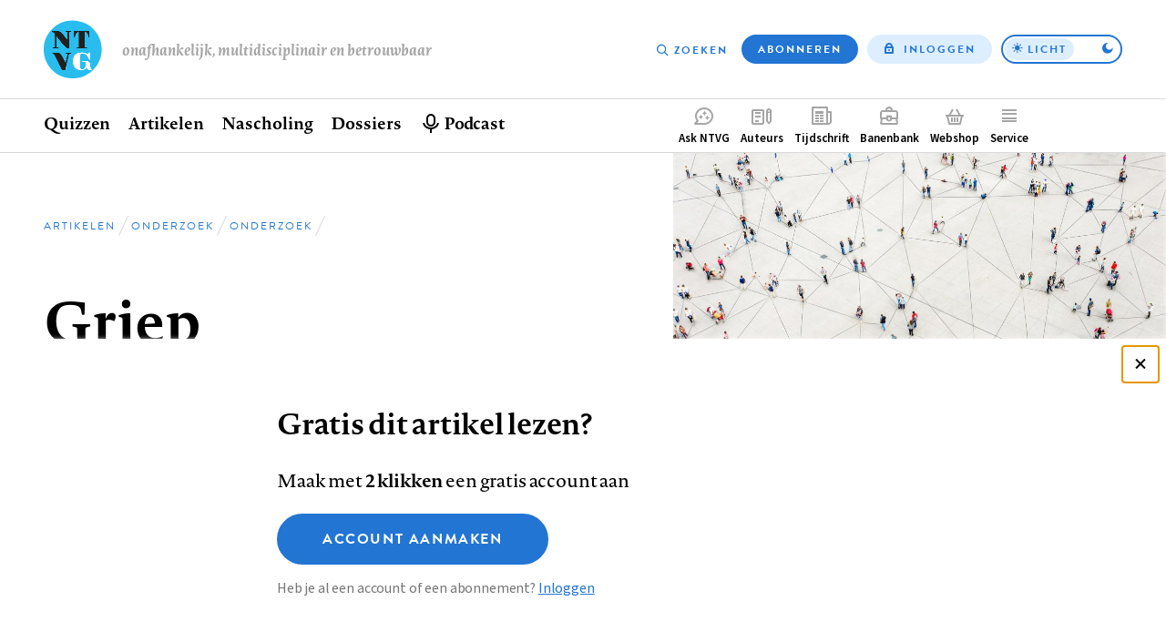

--- FILE ---
content_type: text/plain
request_url: https://www.google-analytics.com/j/collect?v=1&_v=j102&aip=1&a=1868955111&t=pageview&_s=1&dl=https%3A%2F%2Fwww.ntvg.nl%2Fartikelen%2Fgriep&ul=en-us%40posix&dt=Griep%20%7C%20NTVG&sr=1280x720&vp=1280x720&_u=YEBAAEABAAAAACAAI~&jid=1657799418&gjid=346201394&cid=1683940042.1768740968&tid=UA-6892661-1&_gid=2026644858.1768740968&_r=1&_slc=1&gtm=45He61e1n81M2PXQ5Xv849024203za200zd849024203&cg3=Onderzoek&cd2=Onderzoek&cd3=anonymous%20user&cd4=article&cd5=Onderzoek&cd8=1&cd9=0&gcd=13l3l3l3l1l1&dma=0&tag_exp=103116026~103200004~104527907~104528501~104684208~104684211~105391253~115616986~115938466~115938469~116682876~117041588&z=1111661936
body_size: -448
content:
2,cG-BNXFC1VCE8